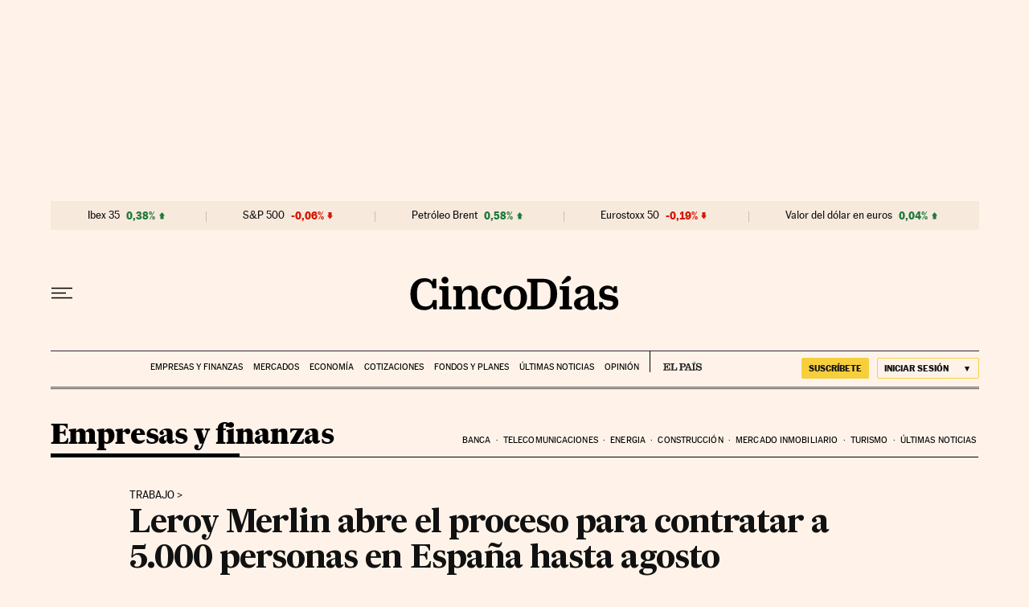

--- FILE ---
content_type: application/javascript; charset=utf-8
request_url: https://fundingchoicesmessages.google.com/f/AGSKWxVK5MXXJusXvB2QhpmDRZBYonxUR_smhwYJNpR_2Ut4FqeMsVnrarZ0-uHJU0viZvTkaRLISGjXyU4zhyvGxoNGCcJL-byG0W-vtl4pkZvIuM8EdGnCY_cQ0DTAP2ijlguNeKITzgI54Ly9UoB2rRDMLZWhyY78CxP5-H0JiLUlTILE4stIQ6v7vtd-/_/AdNewsclip15./adclient-/peelad..480x60__460x60.
body_size: -1291
content:
window['6a083b69-d933-4d41-9e16-8596b3aaee11'] = true;